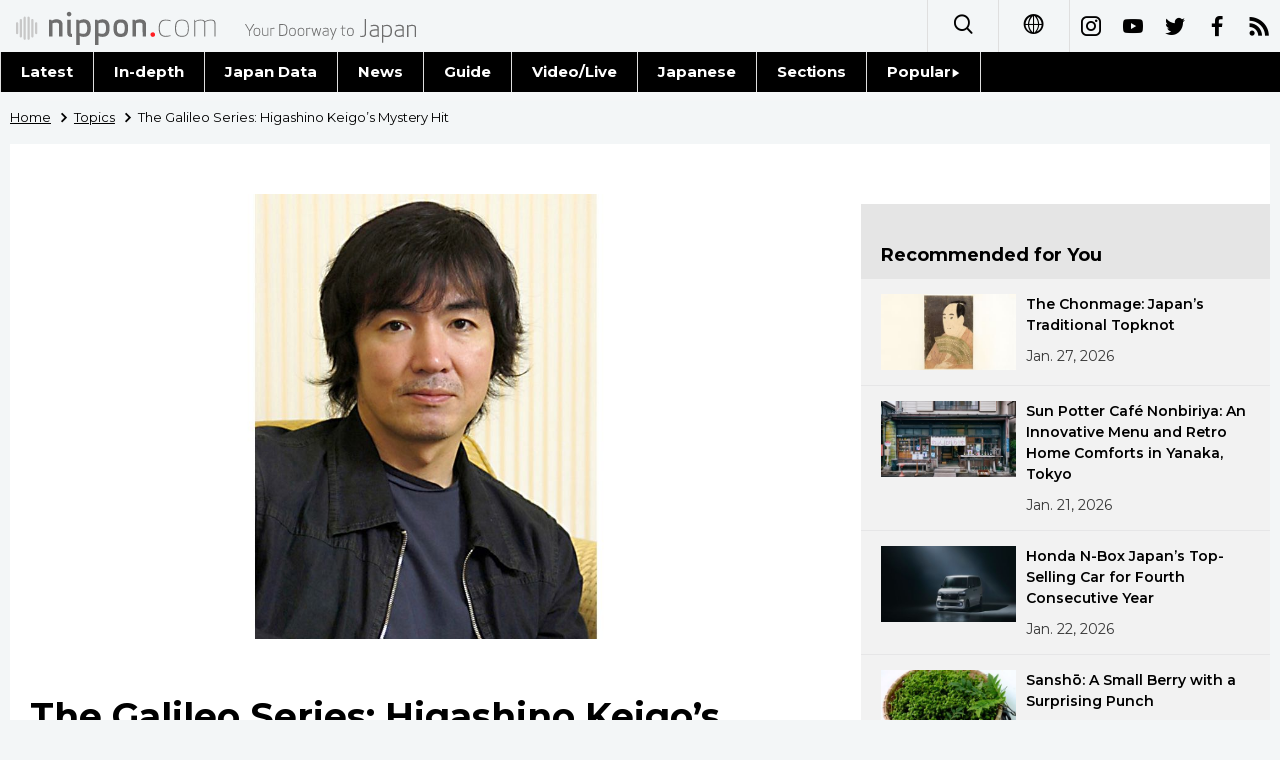

--- FILE ---
content_type: text/html; charset=UTF-8
request_url: https://www.nippon.com/en/japan-topics/bg900456/the-galileo-series-higashino-keigo%E2%80%99s-mystery-hit.html
body_size: 6110
content:
<!DOCTYPE html>
<html lang="en">
  <head>
	<meta charset="utf-8">
	<!--[if IE]><meta http-equiv="X-UA-Compatible" content="IE=edge"><![endif]-->
   <meta name="viewport" content="width=device-width, initial-scale=1">
	<title>The Galileo Series: Higashino Keigo’s Mystery Hit | Nippon.com</title>
	<meta name="cXenseParse:pageclass" content="article"/>
<meta name="cXenseParse:recs:recommendable" content="true"/>
<meta name="cXenseParse:ncf-pick" content="true"/>
<meta name="cXenseParse:ncf-pubyear" content="2023"/>
<meta name="cXenseParse:ncf-pubmonth" content="202303"/>
<meta name="cXenseParse:ncf-pubday" content="20230324"/>
<meta property="article:published_time" content="2023-03-24T16:00:02+0900"/>
<meta property="article:modified_time" content="2026-01-17T13:17:25+0900"/>
<meta name="cXenseParse:author" content="Sainowaki Keiko"/>
<meta name="cXenseParse:ncf-articleid" content="bg900456"/>
<meta name="cXenseParse:recs:articleid" content="bg900456"/>
<meta name="cXenseParse:articleid" content="bg900456"/>
<meta name="cXenseParse:ncf-category" content="Topics"/>
<meta name="cXenseParse:ncf-tag" content="Culture"/>
<meta name="cXenseParse:ncf-category" content="Culture"/>
<meta name="cXenseParse:ncf-tag" content="Books"/>
<meta name="cXenseParse:ncf-category" content="Books"/>
<meta name="cXenseParse:ncf-series" content=""/>
<meta name="cXenseParse:ncf-thumbnail" content="https://www.nippon.com/en/japan-topics/bg900456/thumb/thumb_1.jpg?20260117131725"/>
<meta name="cXenseParse:ncf-tag" content="fiction"/>
<meta name="cXenseParse:ncf-tag" content="book review"/>
<meta name="cXenseParse:ncf-tag" content="books"/>
<meta name="cXenseParse:ncf-tag" content="mystery"/>
<meta name="cXenseParse:ncf-tag" content="Higashino Keigo"/>
<meta name="cXenseParse:ncf-articletype" content="オリジナル"/>
<meta name="description" content="Yukawa Manabu, the sleuth in Higashino Keigo’s Galileo series, is known for approaching mysteries with the cool detachment of a scientist. The books have won millions of fans, and subsequent screen adaptations have boosted the series’ popularity to the point that many—including the author—now associate the character with actor Fukuyama Masaharu."/>
<meta name="keywords" content="fiction,book review,books,mystery,Higashino Keigo"/>
<meta property="og:url" content="https://www.nippon.com/en/japan-topics/bg900456/"/>
<meta property="og:type" content="article"/>
<meta property="og:title" content="The Galileo Series: Higashino Keigo’s Mystery Hit"/>
<meta property="og:description" content="Yukawa Manabu, the sleuth in Higashino Keigo’s Galileo series, is known for approaching mysteries with the cool detachment of a scientist. The books have won millions of fans, and subsequent screen adaptations have boosted the series’ popularity to the point that many—including the author—now associate the character with actor Fukuyama Masaharu."/>
<meta property="og:image" content="https://www.nippon.com/en/ncommon/contents/japan-topics/2344747/2344747.jpg"/>
<meta property="og:site_name" content="nippon.com"/>
<meta name="twitter:card" content="summary_large_image"/>
<meta name="twitter:site" content="@nippon_en"/>
<meta name="twitter:url" content="https://www.nippon.com/en/japan-topics/bg900456/"/>
<meta name="twitter:title" content="The Galileo Series: Higashino Keigo’s Mystery Hit"/>
<meta property="twitter:description" content="Yukawa Manabu, the sleuth in Higashino Keigo’s Galileo series, is known for approaching mysteries with the cool detachment of a scientist. The books have won millions of fans, and subsequent screen adaptations have boosted the series’ popularity to the point that many—including the author—now associate the character with actor Fukuyama Masaharu."/>

	<meta http-equiv="Content-Security-Policy" content="upgrade-insecure-requests" />
	<link rel="shortcut icon" href="../../ncommon/images/favicon.ico" type="image/x-icon" />
	<link rel="icon" sizes="180x180" href="../../ncommon/images/apple-touch-icon.png">
	<link rel="apple-touch-icon" href="../../ncommon/images/apple-touch-icon.png" />
	<link rel="apple-touch-icon" sizes="57x57" href="../../ncommon/images/apple-touch-icon-57x57.png" />
	<link rel="apple-touch-icon" sizes="72x72" href="../../ncommon/images/apple-touch-icon-72x72.png" />
	<link rel="apple-touch-icon" sizes="76x76" href="../../ncommon/images/apple-touch-icon-76x76.png" />
	<link rel="apple-touch-icon" sizes="114x114" href="../../ncommon/images/apple-touch-icon-114x114.png" />
	<link rel="apple-touch-icon" sizes="120x120" href="../../ncommon/images/apple-touch-icon-120x120.png" />
	<link rel="apple-touch-icon" sizes="144x144" href="../../ncommon/images/apple-touch-icon-144x144.png" />
	<link rel="apple-touch-icon" sizes="152x152" href="../../ncommon/images/apple-touch-icon-152x152.png" />
	<link rel="apple-touch-icon" sizes="180x180" href="../../ncommon/images/apple-touch-icon-180x180.png" />

		<link href="https://fonts.googleapis.com/css?family=Montserrat:200,200i,300,300i,400,400i,500,500i" rel="stylesheet">
			<link href="https://fonts.googleapis.com/css?family=Merriweather+Sans" rel="stylesheet">
    <link href="https://fonts.googleapis.com/css?family=Montserrat:300,400,600,700" rel="stylesheet">

	<link rel="canonical" href="https://www.nippon.com/en/japan-topics/bg900456/" />
		<link rel="stylesheet" href="../../ncommon/css/common.css?20260117" media="" />

	   	 <link rel="stylesheet" href="../../../custom/inpage.css?20260117" media="" />
	
	<link rel="stylesheet" href="../../ncommon/js/plugin/fancybox-2.1.7/jquery.fancybox.css" media="" />
	<script>
	  var authorJson = '[{"authorId":"860","authorRank":"","nameSite":"Sainowaki Keiko","imgUrl":"\/en\/ncommon\/columnist\/img\/01_860.jpg","rank":"","authorJsonUrl":"\/en\/ncommon\/columnist\/01_860.json"}]';
	  var seriesId = '';
	  var seriesUrl = '';
	  var articleId = 'bg900456';
	  var addthisUrl = "https://www.nippon.com/en/japan-topics/bg900456/";
	</script>

	<script src="../../ncommon/conf/settings.js?20260117"></script>
	<script src="../../ncommon/js/lib/base.js?20260117"></script>
	<script src="../../ncommon/js/lib/utility.js?20260117"></script>
	<script src="../../ncommon/js/liberal.js?20260117" ></script>

	
  </head>

  <body  class="id-detail ">

	<a name="page_top" id="page_top"></a>
	<header id="global-header">
	</header>
	<script src="../../ncommon/js/header.js?20260117" async></script>
	<main>
	<div class="u-bg">

	<ul class="u-pan usp-none">
		<li class="u-pan_li" ><a href="/en/" class="u-pan_a" ><span >Home</span></a></li>
		<li class="u-pan_li i-arrowr" ><a href="/en/japan-topics/" class="u-pan_a" ><span itemprop="title">Topics</span></a></li>
		<li class="u-pan_li i-arrowr">The Galileo Series: Higashino Keigo’s Mystery Hit</li>
	</ul>

	<article class="c-main c-main1">
	<div class="c-mainin">
	<div class="gpc">
		<div class=" gpc-c_l">
 			 			  <div class="c-content">
 			     				 <img class="c-detailmv" src="/en/ncommon/contents/japan-topics/2344747/2344747.jpg">
 			                  </div>
 			 			<div class="c-content">

 				
				 <h1 class="c-h1">The Galileo Series: Higashino Keigo’s Mystery Hit</h1>


				
													<a class="c-cate c-cate0" href="/en/articlelist.html?f=ncf-category&s=Culture">Culture</a>
																									<a class="c-cate c-cate2" href="/en/articlelist.html?f=ncf-category&s=Books">Books</a>
								
				<time class="c-date" >Mar 24, 2023</time>

				<p class="c-author" id="kiji-author">
				</p>
				<!-- leading -->
								<div class="c-read">
				Yukawa Manabu, the sleuth in Higashino Keigo’s Galileo series, is known for approaching mysteries with the cool detachment of a scientist. The books have won millions of fans, and subsequent screen adaptations have boosted the series’ popularity to the point that many—including the author—now associate the character with actor Fukuyama Masaharu.
				</div>
				

				
				<!--  addthis -->
				<div name="addthis_tools"></div>

				<div class="c-lang">
					<div class="c-lang_icon"><span class="i-earth"></span></div>
						<div class="c-lang_link"><span id="others-lang"></span>
							<input class="c-lang_check" type="checkbox" id="langlink" checked>
							<ul class="c-lang_open">
								<li class="other-language-link-en">English</li>
								<li class="other-language-link-ja">日本語</li>
								<li class="other-language-link-cn">简体字</li>
								<li class="other-language-link-hk">繁體字</li>
								<li class="other-language-link-fr">Français</li>
								<li class="other-language-link-es">Español</li>
								<li class="other-language-link-ar">العربية </li>
								<li class="other-language-link-ru">Русский</li>
							</ul>
						<!--</label>-->
					</div>
				</div><!--c-lang-->

  				<div class="editArea">
  				 <h2>Cool Detachment</h2>
<p>There have been many great problem solvers in mystery fiction. But in Japan, few can hold a candle to Yukawa Manabu, the protagonist of Higashino Keigo&rsquo;s Detective Galileo series.</p>
<p>From the publication of the first story &ldquo;Moeru&rdquo; (Burning) in 1996 to the release of the latest novel <em>Tōmei na rasen</em> (The Transparent Spiral) in 2021, Yukawa has been unravelling mysteries for a quarter of a century. What&rsquo;s the secret of his enduring appeal?</p>
<p>Yukawa is a scientist by trade and not a professional detective. Recognized for his genius since his student days, he first appears in the series as an assistant professor in the Physics Department at Imperial University. But it is his ability to solve crimes based on his scientific knowledge and penchant for not missing the smallest clue that earn him the nickname Galileo, after the genius astronomer.</p>
<p>Many stories in the series begin with a visit to Yukawa&rsquo;s Imperial University laboratory by Kusanagi Shunpei, his one-time university badminton teammate who is now a detective in the Tokyo Metropolitan Police Department. Kusanagi picks Yukawa&rsquo;s brain to try and get a lead in whatever case he is working on.</p>
<p>In the story &ldquo;Burning,&rdquo; Yukawa is introduced as tall, pale-skinned, and wearing black-framed glasses&mdash;the look of an intellectual. His appearance is the same as when he was an undergraduate, and his hair still hangs down to just above his eyebrows. Meanwhile, he always speaks bluntly to his old friend Kusanagi.</p>
<p>Rather than outwardly showing interest in a new case, Yukawa typically chases Kusanagi out of his lab with noncommittal responses such as, &ldquo;I have no opinion,&rdquo; &ldquo;I have no idea,&rdquo; or &ldquo;Anything&rsquo;s possible.&rdquo; However, when a case piques his interest, he sets about untangling the mystery, visiting the crime scene and talking to people involved. Sometimes he cooperates with the police in these endeavors, and sometimes he works alone.</p>
<p>The puzzles Yukawa takes on are anything but straightforward, involving such peculiar strands as clairvoyant hostesses, homemade railguns, and telepathic twins. While police detectives may be at a dead end or distracted by red herrings, Yukawa maintains the cool detachment of a scientist and applies his firm conviction to crack the case.</p>
<p>Although he behaves indifferently toward the police, Yukawa has a powerful passion to uncover the truth. Yet, he retains his composure, remaining cool to the end rather than acting as the hero when he invariably offers up the solution. This divide between his outer appearance and inner passion&mdash;described by the term <em>tsundere</em> in Japanese&mdash;is what captures readers&rsquo; hearts.</p>
<h2>Influences of Adaptations</h2>
<p>Adaptations have also buoyed the popularity of the Galileo series. The success of <em>Yōgisha X no kenshin</em> (trans. by Alexander O. Smith as <em>The Devotion of Suspect X</em>), which sold 3 million copies, led to a <em>Galileo</em> TV drama in 2007, in which popular actor Fukuyama Masaharu played Yukawa.</p>
<p>In the books, Yukawa has some appeal due to his strong individuality, but is generally portrayed as unsociable and obsessed by science, traits that are certainly not cool or stylish. For instance, he uses a stained coffee mug that he seems to have picked up for free and typically wears a lab coat in total disregard for fashion.</p>
<p>Fukuyama, meanwhile, is known for his looks and style, making him a surprise choice for the part of Yukawa. Some Galileo fans commented that he did not really fit their image of the scientist.</p>
<p class="photo_box_c_v2"><a href="/en/ncommon/contents/japan-topics/2343176/2343176.jpg" class="fancybox" rel="gallery" data-libid="2343176"><img class="vertical-img" src="/en/ncommon/contents/japan-topics/2343176/2343176.jpg" data-libid="2343176" alt="Fukuyama Masaharu at the Venice Festival in September 2017, where Koreeda Hirokazu&rsquo;s film The Third Murder, starring Fukuyama, was in competition. (&copy; AFP/Jiji)" /></a><br /><span class="caption_v2 ">Fukuyama Masaharu at the Venice Festival in September 2017, where Koreeda Hirokazu&rsquo;s film <em>The Third Murder</em>, starring Fukuyama, was in competition. (&copy;&nbsp;AFP/Jiji)</span></p>
<p>However, the series was a great hit, with average viewer ratings topping 20%. Fukuyama soon became the face of Yukawa. A movie version of <em>The Devotion of Suspect X</em> (released internationally as <em>Suspect X</em>) followed in 2008 and was also hugely popular. There was a second season of the drama and a number of specials, as well as two more films: <em>Midsummer&rsquo;s Equation </em>in 2013 and <em>Silent Parade</em> in 2022.</p>
<p>Fukuyama&rsquo;s unexpected fit has encouraged fans of the live-action series to seek out the original books. This led to a further boom in popularity first in Japan, and then overseas.</p>
<p>Even the author himself has been influenced by adaptations. In a conversation with Fukuyama published in monthly <em>Bungei Shunjū</em>, Higashino admits that he has come to write with the actor in mind. &ldquo;Yukawa is slowly changing as he gets older,&rdquo; he says. &ldquo;This has led me to portray the character in a similar way that I feel Fukuyama performs him.&rdquo; However, he stresses that it has been a natural progression rather than forced. &ldquo;I don&rsquo;t feel the need to go out of my way to hugely alter the character or make him do something eccentric.&rdquo;</p>
<p>Higashino notes that after the film and drama adaptations, readers of the novels are bound to imagine Fukuyama as Yukawa. Speaking in the same article, he says that &ldquo;it would be ridiculous not to expect them to. So, I do my best to go with it and write something they&rsquo;ll find easy to read. I wouldn&rsquo;t write anything that seems at odds with the image Fukuyama portrays.&rdquo;</p>
<p>The actor for his part acknowledges the connection. &ldquo;I&rsquo;ve read all of the novels, and I feel very fortunate,&rdquo; he says in the same article. He says that he starts each new Galileo book profoundly aware that he is the face of Yukawa Manabu, joking that &ldquo;it&rsquo;s as if I&rsquo;m looking at the latest incarnation of myself.&rdquo;</p>
<p>Higashino does not draw a firm line between his novels and their adaptations, instead he has entered the latter&rsquo;s world, blurring the boundaries between the two. There have been many other instances of actors becoming synonymous with literary characters, such as James Bond or the detective Kindaichi Kōsuke. In this case, however, author and actor are contemporaries.</p>
<p>What lies in store for the Galileo series in the future? Even if Yukawa gets older, edging into his fifties and sixties, the stories will surely keep coming. With 10 books already published, the series promises many more adventures.</p>
<p><em>(Originally published in Japanese. Banner photo: Author Higashino Keigo poses for the media following </em>The Devotion of Suspect X<em> being nominated for the 2012 Edgar Award for Best Novel. &copy;&nbsp;Kyōdō.)</em></p>
  				</div><!--editArea-->

				<p class="c-more c-more-nexpage" id="next-page-nav"></p>
				<div class="paging">
					<ul class="paging__list" id="paging-list">
					</ul>
				</div>
				   				<section class="c-detailkeyward">
  					<h2 class="is-ttl"><span></span></h2>
					<p class="c-keywords">
												 <a href="">fiction</a>
					 							 <a href="">book review</a>
					 							 <a href="">books</a>
					 							 <a href="">mystery</a>
					 							 <a href="">Higashino Keigo</a>
					 						</p>
  				</section><!--detailkeyward-->
				
				<div name="addthis_tools"></div>

  				<div id="detailauthor">

  				</div><!--detailauthor-->


  				<section class="c-cas">
  					<h2 class="cpc-casttl csp-casttl" id="detail_under_series_title"></h2>
  					<div id="detail_under_series"></div>
  					<p class="c-more" id="series_more"><a href=""></a></p>
  				</section>

  				<section class="c-cas c-detail_under"><!--cas 関連するコンテンツ-->
  					<h2 class="cpc-casttl csp-casttl" id="detail_under_relation_title"></h2>
					<ul class="gpc gpc-g30 gpc-3n" id="detail_under_relation"></ul>
  				</section><!--cas 関連するコンテンツ-->

  			</div><!--c-content-->
	   </div><!--gpc-c_l-->

	   <aside class="gpc-c_r">
	    			<h2 class="cpc-catelogo">
				<span class="is-1"></span><span class="is-2"></span>
			</h2>
	    


			<section class="c-aside csp-bb">
				<p class="cpc-asidettl csp-casttl ctb-asidepd" id="detail_aside_recommend_title"></p>
				<div class="cpc-asidediv" id="detail_aside_recommend">

			 	</div><!-cpc-asidediv-->
			</section><!--おすすめ-->


			<!--人気コンテンツ-->
			<section class="c-aside csp-bb">
                <h2 class="cpc-asidettl csp-casttl ctb-asidepd ranking-title" id="popular_news_title"></h2>
                <ul class="swiper-wrapper ranking-ul">
                    <li class="ranking-tab ranking-tab-active" id="popular_news_tab"><h2></h2></li>
                    <li class="ranking-tab" id="popular_sns_tab"><h2></h2></li>
                    <li class="ranking-tab" id="popular_time_tab"><h2></h2></li>
                </ul>
                <div class="cpc-asidediv" id="popular_news"></div>
                <div class="cpc-asidediv ranking-tab-hidden" id="popular_sns"></div>
                <div class="cpc-asidediv ranking-tab-hidden" id="popular_time"></div>

				<p class="upc-none c-more"><span onclick="$('.c-ninki_after').show('fast');$(this).parent().hide('fast');" id="popular_news_more"><span id="popular-more"></span><span class="i-plus2"></span></span></p>
			</section><!--人気-->

			<!--人気キーワード-->
	   		<section class="c-aside csp-bb">
	   			 <h2 class="cpc-asidettl csp-casttl ctb-asidepd" id="pop-keywords"></h2>
	   			   <div class="cpc-asidediv">
	   				 <div class="cpc-asidediv_in csp-div_in ctb-asidepd">
		   				 <p class="c-keywords" id="pop-keywords-list">
						</p>
			  	 	 </div><!--cpc-asidediv_in-->
				   </div><!--cpc-asidediv-->
			</section><!--人気のキーワード-->
	   </aside><!--gpc-c_r-->
	  </div><!--gpc-->
	  </div><!--c-mainin-->
	</article>

	</div><!--u-bg-->
	</main><!--main-->

	<footer class="c-footer" id="global-footer">

	</footer>
	<script src="../../ncommon/js/plugin/jquery.min.js?20260117"></script>
	<script src="../../ncommon/js/plugin/fancybox-2.1.7/jquery.mousewheel.pack.js"></script>
	<script src="../../ncommon/js/plugin/fancybox-2.1.7/jquery.fancybox.js"></script>
	<script src="../../ncommon/js/recommend/recommend_utility.js?20260117"></script>
	<script src="../../ncommon/js/detail.js?20260117" ></script>
	<script src="../../ncommon/js/footer.js?20260117" ></script>

</body>
</html>


--- FILE ---
content_type: text/javascript;charset=utf-8
request_url: https://api.cxense.com/public/widget/data?json=%7B%22context%22%3A%7B%22referrer%22%3A%22%22%2C%22autoRefresh%22%3Afalse%2C%22url%22%3A%22https%3A%2F%2Fwww.nippon.com%2Fen%2Fjapan-topics%2Fbg900456%2Fthe-galileo-series-higashino-keigo%25E2%2580%2599s-mystery-hit.html%22%2C%22browserTimezone%22%3A%220%22%7D%2C%22widgetId%22%3A%22b54f1a1234b99dc47409469ae8d72a0c5753bb5e%22%2C%22user%22%3A%7B%22ids%22%3A%7B%22usi%22%3A%22mkwydnujpg1gtman%22%7D%7D%2C%22prnd%22%3A%22mkwydnu36lkt72xk%22%7D&media=javascript&sid=1131743102006490825&k=newuser&widgetId=b54f1a1234b99dc47409469ae8d72a0c5753bb5e&resizeToContentSize=true&useSecureUrls=true&usi=mkwydnujpg1gtman&rnd=1006820265&prnd=mkwydnu36lkt72xk&tzo=0&callback=cXJsonpCB1
body_size: 10544
content:
/**/
cXJsonpCB1({"httpStatus":200,"response":{"items":[{"dominantimagedimensions":"1280x720","dominantimage":"https://www.nippon.com/en/ncommon/contents/guide-to-japan/2943404/2943404.jpg","modifiedtime":"2026-01-27T08:56:01.000Z","ncf-thumbnail":"https://www.nippon.com/en/guide-to-japan/cs00062/thumb/thumb_1.jpg?20260127175601","publishtime":"2026-01-27T07:45:00.000Z","articleid":"cs00062","ncf-category":["Culture","Guide to Japan"],"title":"The Chonmage: Japan’s Traditional Topknot","click_url":"https://api.cxense.com/public/widget/click/[base64]","ncf-tag":["Culture","samurai","sumō"],"url":"https://www.nippon.com/en/guide-to-japan/cs00062/"},{"dominantimagedimensions":"1280x720","dominantimage":"https://www.nippon.com/en/ncommon/contents/japan-topics/2937740/2937740.jpg","modifiedtime":"2026-01-20T15:00:02.000Z","ncf-thumbnail":"https://www.nippon.com/en/japan-topics/b11709/thumb/thumb_1.jpg?20260121000002","publishtime":"2026-01-20T15:00:02.000Z","articleid":"b11709","ncf-category":["Culture","Food and Drink","Topics"],"title":"Sun Potter Café Nonbiriya: An Innovative Menu and Retro Home Comforts in Yanaka, Tokyo","click_url":"https://api.cxense.com/public/widget/click/[base64]","ncf-tag":["Culture","Food and Drink","Tokyo","café"],"url":"https://www.nippon.com/en/japan-topics/b11709/"},{"dominantimagedimensions":"1280x720","dominantimage":"https://www.nippon.com/en/ncommon/contents/japan-data/2939799/2939799.jpg","modifiedtime":"2026-01-21T15:00:02.000Z","ncf-thumbnail":"https://www.nippon.com/en/japan-data/h02663/thumb/thumb_1.jpg?20260122000002","publishtime":"2026-01-21T15:00:02.000Z","articleid":"h02663","ncf-category":["Economy","Japan Data"],"title":"Honda N-Box Japan’s Top-Selling Car for Fourth Consecutive Year","click_url":"https://api.cxense.com/public/widget/click/[base64]","ncf-tag":["Economy","Honda","Toyota","automobile","minicar"],"url":"https://www.nippon.com/en/japan-data/h02663/"},{"dominantimagedimensions":"1280x720","dominantimage":"https://www.nippon.com/en/ncommon/contents/japan-topics/2940875/2940875.jpg","modifiedtime":"2026-01-27T15:00:02.000Z","ncf-thumbnail":"https://www.nippon.com/en/japan-topics/c15326/thumb/thumb_1.jpg?20260128000002","publishtime":"2026-01-27T15:00:02.000Z","articleid":"c15326","ncf-category":["Culture","Food and Drink","Lifestyle","Topics"],"title":"Sanshō: A Small Berry with a Surprising Punch","click_url":"https://api.cxense.com/public/widget/click/[base64]","ncf-tag":["Culture","Food and Drink","Japanese food","Lifestyle","food","washoku"],"url":"https://www.nippon.com/en/japan-topics/c15326/"},{"dominantimagedimensions":"1280x720","dominantimage":"https://www.nippon.com/en/ncommon/contents/japan-data/2942374/2942374.jpg","modifiedtime":"2026-01-27T15:00:02.000Z","ncf-thumbnail":"https://www.nippon.com/en/japan-data/h02668/thumb/thumb_1.jpg?20260128000002","publishtime":"2026-01-27T15:00:02.000Z","articleid":"h02668","ncf-category":["Japan Data","Politics","Society"],"title":"Cabinet Office Survey Shows Record High Support for Strengthening Japan’s Self-Defense Forces","click_url":"https://api.cxense.com/public/widget/click/[base64]","ncf-tag":["Politics","SDF","Society","defense"],"url":"https://www.nippon.com/en/japan-data/h02668/"},{"dominantimagedimensions":"1280x720","dominantimage":"https://www.nippon.com/en/ncommon/contents/in-depth/2933935/2933935.jpg","modifiedtime":"2026-01-17T04:30:04.000Z","ncf-thumbnail":"https://www.nippon.com/en/in-depth/d01194/thumb/thumb_1.jpg?20260117133004","publishtime":"2026-01-11T15:00:02.000Z","articleid":"d01194","ncf-category":["In-depth","Politics"],"title":"Diplomacy and Japan in 2026: The Year a “Plan B” is Finally Needed?","click_url":"https://api.cxense.com/public/widget/click/[base64]","ncf-tag":["China","Politics","Russia","United States","foreign policy"],"url":"https://www.nippon.com/en/in-depth/d01194/"},{"dominantimagedimensions":"1280x720","dominantimage":"https://www.nippon.com/en/ncommon/contents/japan-topics/2934324/2934324.jpg","modifiedtime":"2026-01-22T15:00:02.000Z","ncf-thumbnail":"https://www.nippon.com/en/japan-topics/g02559/thumb/thumb_1.jpg?20260123000002","publishtime":"2026-01-22T15:00:02.000Z","articleid":"g02559","ncf-category":["Arts","Culture","Topics"],"title":"From Calligraphy to Anime: Traditional and Contemporary Cultural Bridges Between Japan and the Arab World","click_url":"https://api.cxense.com/public/widget/click/[base64]","ncf-tag":["Arabic","Arts","Culture","Japanese language","art","calligraphy"],"url":"https://www.nippon.com/en/japan-topics/g02559/"},{"dominantimagedimensions":"1280x720","dominantimage":"https://www.nippon.com/en/ncommon/contents/japan-data/2938517/2938517.jpg","modifiedtime":"2026-01-19T07:00:09.000Z","ncf-thumbnail":"https://www.nippon.com/en/japan-data/h02665/thumb/thumb_1.jpg?20260119160009","publishtime":"2026-01-19T07:00:09.000Z","articleid":"h02665","ncf-category":["Economy","Japan Data","Politics"],"title":"A Quick Election for Takaichi; Dark Clouds on Japan’s Budgetary Horizon?","click_url":"https://api.cxense.com/public/widget/click/[base64]","ncf-tag":["Diet","Economy","House of Representatives","Politics","election"],"url":"https://www.nippon.com/en/japan-data/h02665/"},{"dominantimagedimensions":"1280x720","dominantimage":"https://www.nippon.com/en/ncommon/contents/japan-data/2927138/2927138.jpg","modifiedtime":"2026-01-17T03:34:06.000Z","ncf-thumbnail":"https://www.nippon.com/en/japan-data/h02647/thumb/thumb_1.jpg?20260117123406","publishtime":"2026-01-05T15:00:02.000Z","articleid":"h02647","ncf-category":["Economy","Japan Data","Society","World"],"title":"Tokyo Climbs to Second in Global City Ranking","click_url":"https://api.cxense.com/public/widget/click/[base64]","ncf-tag":["Economy","Osaka","Society","Tokyo","World","city"],"url":"https://www.nippon.com/en/japan-data/h02647/"},{"dominantimagedimensions":"1280x720","dominantimage":"https://www.nippon.com/en/ncommon/contents/japan-data/2939744/2939744.jpg","modifiedtime":"2026-01-20T15:00:02.000Z","ncf-thumbnail":"https://www.nippon.com/en/japan-data/h02655/thumb/thumb_1.jpg?20260121000002","publishtime":"2026-01-20T15:00:02.000Z","articleid":"h02655","ncf-category":["Japan Data","Society"],"title":"Japan to Start New Fine System for Traffic Violations by Cyclists in April","click_url":"https://api.cxense.com/public/widget/click/[base64]","ncf-tag":["Society","bicycle"],"url":"https://www.nippon.com/en/japan-data/h02655/"},{"dominantimagedimensions":"1280x720","dominantimage":"https://www.nippon.com/en/ncommon/contents/in-depth/2933849/2933849.jpg","modifiedtime":"2026-01-17T03:54:01.000Z","ncf-thumbnail":"https://www.nippon.com/en/in-depth/d01197/thumb/thumb_1.jpg?20260117125401","publishtime":"2026-01-07T15:00:00.000Z","articleid":"d01197","ncf-category":["In-depth","Politics"],"title":"Japanese Politics in 2026: Can Takaichi Rebuild Stable LDP Rule?","click_url":"https://api.cxense.com/public/widget/click/[base64]","ncf-tag":["Politics","Takaichi Sanae","election","politics"],"url":"https://www.nippon.com/en/in-depth/d01197/"},{"dominantimagedimensions":"1280x720","dominantimage":"https://www.nippon.com/en/ncommon/contents/in-depth/2939395/2939395.jpg","modifiedtime":"2026-01-21T15:00:02.000Z","ncf-thumbnail":"https://www.nippon.com/en/in-depth/d01192/thumb/thumb_1.jpg?20260122000002","publishtime":"2026-01-21T15:00:02.000Z","articleid":"d01192","ncf-category":["Education","In-depth","Society"],"title":"Japanese Women’s Colleges Hang Hopes on STEM Ed: Lessons from America’s Seven Sisters","click_url":"https://api.cxense.com/public/widget/click/[base64]","ncf-tag":["Education","Society","education","gender","universities","women"],"url":"https://www.nippon.com/en/in-depth/d01192/"},{"dominantimagedimensions":"1280x720","dominantimage":"https://www.nippon.com/en/ncommon/contents/guide-to-japan/2940921/2940921.jpeg","modifiedtime":"2026-01-21T15:00:02.000Z","ncf-thumbnail":"https://www.nippon.com/en/guide-to-japan/cs00063/thumb/thumb_1.jpeg?20260122000002","publishtime":"2026-01-21T15:00:02.000Z","articleid":"cs00063","ncf-category":["Culture","Guide to Japan"],"title":"Karesansui: Japan’s Dry Landscape Gardens","click_url":"https://api.cxense.com/public/widget/click/[base64]","ncf-tag":["Culture","Zen","garden"],"url":"https://www.nippon.com/en/guide-to-japan/cs00063/"},{"dominantimagedimensions":"1280x720","dominantimage":"https://www.nippon.com/en/ncommon/contents/in-depth/2929745/2929745.jpg","modifiedtime":"2026-01-17T04:32:07.000Z","ncf-thumbnail":"https://www.nippon.com/en/in-depth/d01193/thumb/thumb_1.jpg?20260117133207","publishtime":"2026-01-13T15:00:02.000Z","articleid":"d01193","ncf-category":["Economy","In-depth","Work"],"title":"Former BOJ Leader: Look for Patches of Sun in a Cloudy 2026 Economy","click_url":"https://api.cxense.com/public/widget/click/[base64]","ncf-tag":["Bank of Japan","Economy","Takaichi Sanae","Work","economy","fiscal policy"],"url":"https://www.nippon.com/en/in-depth/d01193/"},{"dominantimagedimensions":"1280x720","dominantimage":"https://www.nippon.com/en/ncommon/contents/guide-to-japan/2937057/2937057.jpg","modifiedtime":"2026-01-17T12:13:18.000Z","ncf-thumbnail":"https://www.nippon.com/en/guide-to-japan/cs00060/thumb/thumb_1.jpg?20260117211318","publishtime":"2026-01-15T15:00:02.000Z","articleid":"cs00060","ncf-category":["Guide to Japan","Lifestyle","Society"],"title":"Oshi and Oshikatsu: How Japan’s Fans Express Their Support","click_url":"https://api.cxense.com/public/widget/click/[base64]","ncf-tag":["Lifestyle","Society","idol","oshikatsu"],"url":"https://www.nippon.com/en/guide-to-japan/cs00060/"}],"prnd":"mkwydnu36lkt72xk"}})

--- FILE ---
content_type: application/javascript
request_url: https://www.nippon.com/en/ncommon/js/detail.js?20260117
body_size: 7354
content:
// cxcense連携START
var cpl = ["pnum"];
var spl = [];
var cX = cX || {options: { consent: cx_getOptOutStatus('cx_optOut') }}; cX.callQueue = cX.callQueue || [];
var cx_props = cx_props || {}; cx_props['k'] = [];
cX.callQueue.push(["invoke", function () { var cp = {}, sa = {}, cpMaxLen = 40, cpKeyLen = 20; try { var refhost = cX.library._findRealReferrer().split("/")[2]; refhost && location.hostname !== refhost && (cp.referrer_host = sa.referrer_host_S = refhost.slice(0, cpMaxLen)) } catch (b) { } var u = ["utm_source", "utm_medium", "utm_term", "utm_content", "utm_campaign"]; "undefined" !== typeof spl && "[object Array]" === Object.prototype.toString.call(spl) && Array.prototype.push.apply(u, spl); location.search && location.search.substring(1).split("&").forEach(function (b) { try { var a = b.split("="); "cx_" === a[0].slice(0, 3) && a[1] ? sa[a[0].replace(/^cx_/, "") + "_S"] = decodeURIComponent(a[1]).slice(0, cpMaxLen) : -1 !== u.indexOf(a[0].toLowerCase()) && a[1] ? cp[a[0].toLowerCase().slice(0, cpKeyLen)] = sa[a[0].toLowerCase() + "_S"] = decodeURIComponent(a[1]).slice(0, cpMaxLen) : "undefined" !== typeof cpl && "[object Array]" === Object.prototype.toString.call(cpl) && -1 !== cpl.indexOf(a[0].toLowerCase()) && a[1] && (cp[a[0].toLowerCase().slice(0, cpKeyLen)] = decodeURIComponent(a[1]).slice(0, cpMaxLen)) } catch (c) { } }); if (cX.getUserId(!1)) try { var t = (new Date).getTime() - parseInt(cX.library.m_atfr.match(/altm=(\d+)/)[1]); if (18E5 <= t) { cX.stopAllSessionAnnotations(); var da = Math.floor(t / 864E5); cp.elapsed = 1 > da ? sa.elapsed_S = "1\u65e5\u4ee5\u5185" : 7 > da ? sa.elapsed_S = String(da) + "\u65e5\u3076\u308a" : 31 > da ? sa.elapsed_S = String(Math.floor(da / 7)) + "\u9031\u9593\u3076\u308a" : 365 > da ? sa.elapsed_S = String(Math.floor(da / 31)) + "\u30f6\u6708\u3076\u308a" : sa.elapsed_S = "1\u5e74\u4ee5\u4e0a" } } catch (b) { } else cp.newuser = sa.newuser_S = "true"; var originalRef = document.referrer; if (originalRef.match(/faeb92b469b40c9d72e4-dc920caace12a27e58d45a42e86d29a2\.ssl\.cf2\.rackcdn\.com\/generic_v[0-9]+\.html/) || originalRef.match(/cdn\.cxpublic\.com\/generic_v[0-9]+\.html/)) sa.cx_source_S = "cxrecs"; 0 < Object.keys(cp).length && cX.setCustomParameters(cp); 0 < Object.keys(sa).length && cX.startSessionAnnotation(sa); try { "newuser_S" in cX.library._getSessionAnnotations() && cx_props.k.push("newuser") } catch (b) { }; }]);
cX.callQueue.push(['setSiteId', settings.language.SITE_ID]);
cX.callQueue.push(['sendPageViewEvent']);

window.cXcustom = window.cXcustom || function () { (window.cXcustom.q = window.cXcustom.q || []).push(arguments) };
cX.callQueue.push(['invoke', function () {
	var cx_dmp_params = { origin: "ncf-web", persistedQueryId: "13053fc6e682210a360e9e59dde45a229d6866da" };
	cXcustom("scrollDepth", function (pos) { cX.sendEvent("scroll", { pos_in_article: String(pos) + '%' }, cx_dmp_params); }, 1, 'div.editArea,div#detail_contents', 1000);
	cX.loadScript("../../ncommon/js/cx-custom.js");
}]);

(function (d, s, e, t) {
	e = d.createElement(s); e.type = 'text/java' + s; e.async = 'async';
	e.src = 'http' + ('https:' === location.protocol ? 's://s' : '://') + 'cdn.cxense.com/cx.js';
	t = d.getElementsByTagName(s)[0]; t.parentNode.insertBefore(e, t);
})(document, 'script');
// cxcense連携END

//Nordotモーダルモード
(function (d, s, e, t) {
	e = d.createElement(s); e.type = 'text/java' + s; e.async = 'async';
	e.src = 'http' + ('https:' === location.protocol ? 's://' : '://') + 'this.kiji.is/modal/modal-2.1.0.min.js';
	t = d.getElementsByTagName(s)[0]; t.parentNode.insertBefore(e, t);
})(document, 'script');

(function ($b, cX) {

	'use strict';
	var url = 'https://api.cxense.com/persisted/execute';


	window.utility = window.utility || {};
	var author_list = {};
	var widgetList = [{
		columnId: settings.cx.C_RECOMMEND_DETAIL_1
	},
	{
		columnId: settings.cx.C_RECOMMEND_RELATION
	}];

	var cX = cX || {};
	cX.callQueue = cX.callQueue || [];

	for (var i = 0; i < widgetList.length; i++) {
		if ($('#' + widgetList[i].columnId).length > 0) {
			cX.callQueue.push(['insertWidget', {
				widgetId: settings.WIDGET_ID_MAP[widgetList[i].columnId],
				targetElementId: widgetList[i].columnId,
				renderFunction: utility.renderCXWidget
			}]);
		}
	}
	//人気コンテンツ

	// if($("body.is-gallary").length == 0){
//   var popular_id = getRankingWidgetId();
//   cX.callQueue.push(['insertWidget', {
//     widgetId: popular_id,
//     targetElementId: settings.cx.C_POPULAR_NEWS,
//     renderFunction: utility.renderCXWidget
//   }]);
// }


	// シリーズ記事サーチURL
	var SERIES_URL = settings.detail.API_URL + seriesId;

	window.cX = cX;

	initView();

	function initView() {

		//Wechat号対応
		if($('img[alt=微信]').length > 0 && $('img[alt=微信]').next().length > 0){
			if(settings.WECHAT_ACCOUNT){
				$('img[alt=微信]').next().html("请扫描关注<br>微信号："+settings.WECHAT_ACCOUNT);
			}
		}
		// アクセスランキング初期化
		if ($('#popular_news_tab').length > 0) {
			$('#popular_news_tab h2').text(settings.detail.RANKING_PV);
		}
		if ($('#popular_sns_tab').length > 0) {
			$('#popular_sns_tab h2').text(settings.detail.RANKING_SNS);
		}
		if ($('#popular_time_tab').length > 0) {
			$('#popular_time_tab h2').text(settings.detail.RANKING_TIME);
		}

		// 著者初期化
		getAuthor();

		// 他の言語初期化
		getOtherLanguageData();

		// 関連タグ初期化
		getRelationTag();

		// シリーズ初期化
		getSeries();

		// ページイング初期化
		setPagination();

		// 次ページ初期化
		setNextNavPage();

		// コメント初期化
		setMark();

		// image box
		setImageBox();

		// 人気のキーワード初期化
		utility.setPopKeyword();

		// 多言語
		setLanguage();

		// addthis Url初期化
		setAddthisShareUrl();

		// addthis ツール初期化
		setAddthisTools();

	}

	function setImageBox() {

		(function ($, F) {
			F.transitions.resizeIn = function () {
				var previous = F.previous,
					current = F.current,
					startPos = previous.wrap.stop(true).position(),
					endPos = $.extend({ opacity: 1 }, current.pos);

				startPos.width = previous.wrap.width();
				startPos.height = previous.wrap.height();

				previous.wrap.stop(true).trigger('onReset').remove();

				delete endPos.position;

				current.inner.hide();

				current.wrap.css(startPos).animate(endPos, {
					duration: current.nextSpeed,
					easing: current.nextEasing,
					step: F.transitions.step,
					complete: function () {
						F._afterZoomIn();

						current.inner.fadeIn("fast");
					}
				});
			};

		}($, $.fancybox));


		$("a.fancybox").fancybox({
			nextMethod: 'resizeIn'
			, nextSpeed: 250
			, prevMethod: false
			, loop: false
			, padding: 10
			, afterShow: function () {
				if (!this.element) return;

				if (this.element[0].lastChild.className.indexOf('copy_ng') > -1) {
					$('.fancybox-image').attr({
						oncontextmenu: 'return false;',
						onmousedown: 'return false;',
						onselectstart: 'return false;',
					});
				}
			}
		});
	}

	// addthis Url初期化
	function setAddthisShareUrl() {
		if ($('meta[name="cXenseParse:ncf-pubday"]').length > 0) {
			var pub_date =  $('meta[name="cXenseParse:ncf-pubday"]')[0].content;
			if(settings.detail.RELEASE_DAY && "undefined" !== typeof addthisUrl
				&& pub_date < settings.detail.RELEASE_DAY){
				window.addthis_share = {
					url: addthisUrl
			 }
			}
		}
	}

	// addthis ツール初期化
	function setAddthisTools() {
		var addthis_tools;
		if($('*[id=addthis_tools]').length > 0){
			addthis_tools = $('*[id=addthis_tools]');
		}else{
			addthis_tools = $('*[name=addthis_tools]');
		}
		var className = 'sharethis-inline-share-buttons';
		if(settings.language.ROOT === '/hk'){
			className = 'sharethis-inline-share-buttons';
		}
		if ( addthis_tools.length > 0) {
			var html = '<div style="display: inline-block;"><a id="facebook_like" class="addthis_button_facebook_like" fb:like:layout="button_count" fb:like:size="large"></a></div>' +
					   '<div style="display: inline-block;" class="'+className+'"></div>';
			addthis_tools.each(function( index ) {
				$( this ).html(html);
			});
		}
	}

	// 多言語
	function setLanguage() {
		if ($('span#others-lang').length > 0) {
			$('span#others-lang').text(settings.detail.OTHER_LANGUAGE_TEXT);
		}
		if ($('span#popular-more').length > 0) {
			$('span#popular-more').text(settings.detail.CONTENTS_MORE);
		}
	}

	// 著者初期化
	function getAuthor() {
		var _authors = JSON.parse(authorJson);
		_authors.forEach(function (val, key) {
			if (!author_list[val.authorId] === true) {
				author_list[val.authorId] = {};
			}
			author_list[val.authorId]["data"] = val;
			$.get(val.authorJsonUrl, 't=' + new Date().getTime(),
				setAuthorDetailData);
		});
	}

	// 著者位置取得
	// １：前、2:後ろ
	function getAuthorPos( targetAuthorId, authorId) {

		var ret = 1;// テスト著者IDの前
		var targetAuthorIdIndex = 0;
		var authorIdIndex = 0;
		var _authors = JSON.parse(authorJson);

		for(var i = 0; i < _authors.length; i++ ) {
			if( _authors[i].authorId == targetAuthorId ) {
				targetAuthorIdIndex = i;
			}
			if( _authors[i].authorId == authorId ) {
				authorIdIndex = i;
			}
		}
		if( targetAuthorIdIndex < authorIdIndex ) {
			ret = 1;
		} else {
			ret = 2;
		}

		return ret;

	}


	// 詳細ヘッダー部・Auth情報設定
	function setAuthorDetailData(apiJson) {
		var key = apiJson.id;
		if (!!author_list[key] === false) {
			return false;
		}
		// author_list[apiJson.id]['detail'] = apiJson;
		var _name_detail = '';
		var _data = author_list[key].data;
		var _detail = apiJson;
		var _authorRank = '';
		if (settings.language.ROOT === '/ja') {
			_authorRank = (_data.authorRank === '') ? '' : '　（' + _data.authorRank + '）';
		}else{
			_authorRank = (_data.authorRank === '') ? '' : ' (' + _data.authorRank + ')';
		}

		if (settings.language.ROOT === '/en' || settings.language.ROOT === '/fr'
		    || settings.language.ROOT === '/es' || settings.language.ROOT === '/ru') {
			_name_detail = _detail.name1 + _authorRank;
		} else {
			_name_detail = _detail.name1 + _authorRank
				+ '<span class="is-kana">' + _detail.name2 + '</span>';
		}

		var _author_header = '<a href="#" id="authorHeader_' + key + '"  data-id="author_' + key + '">' + _detail.name1  + _authorRank
			+ ' <span>' +  settings.detail.AUTHOR_PROFILENAME +'</span></a>';

		var detailAuthorHeaderEl = $('.c-content #kiji-author').children();

		if( detailAuthorHeaderEl.length == 0 ) {
			$('.c-content #kiji-author').append(_author_header);
		} else {
			var inserted = 0;
			for(var i = 0; i < detailAuthorHeaderEl.length ; i++ ) {

				var testId = $(detailAuthorHeaderEl[i]).attr('data-id');

				var testIdArray = testId.split('_');
				testId = testIdArray[1];

				var testPos = getAuthorPos(apiJson.id, testId);
				if(testPos == 1){ // 対象著者の前に挿入
					$('#authorHeader_' + testId).before(_author_header);
					inserted = 1;
					break;
				}
			}

			if(inserted == 0) {// 未挿入
				var testId = $(detailAuthorHeaderEl[detailAuthorHeaderEl.length - 1]).attr('id');
				$('.c-content #kiji-author').append(_author_header);
				inserted = 1;
			}
		}

		var _author_detail = '<section class="c-detailauthor" id="author_'
			+ key
			+ '">';
		if (_detail.image != '') {

			_author_detail = _author_detail + '<p class="is-l"><img src="'
				+ _detail.image
				+ '" alt=""></p>'
				+ '<div class="is-r">';
		} else {
			_author_detail = _author_detail + '<div class="is-both">';
		}
		_author_detail = _author_detail + '<a class="is-ttl" href="' + _detail.pub_url + '">'
			+ _name_detail
			+ '<span class="is-more">' + settings.detail.AUTHOR_MORE_LABEL + '<span class="i-arrowr"></span></span>'
			+ '</a><p class="is-body">'
			+ _detail.description + '</p>' + '</div>'
			+ '</section><!--detailauthor-->';



		var detailAuthorEl = $("#detailauthor").children();


		if( detailAuthorEl.length == 0 ) {
			$('#detailauthor').append(_author_detail);
		} else {
			var inserted = 0;
			for(var i = 0; i < detailAuthorEl.length ; i++ ) {

				var testId = $(detailAuthorEl[i]).attr('id');

				var testIdArray = testId.split('_');
				testId = testIdArray[1];

				var testPos = getAuthorPos(apiJson.id, testId);
				if(testPos == 1){ // 対象著者の前に挿入
					$('#author_' + testId).before(_author_detail);
					inserted = 1;
					break;
				}
			}

			if(inserted == 0) {// 未挿入
				var testId = $(detailAuthorEl[detailAuthorEl.length - 1]).attr('id');
				$('#detailauthor').append(_author_detail);
				inserted = 1;
			}

		}

		// 詳細ヘッダー部・Authorリンク to Author詳細
		$('.c-content #kiji-author a').on('click', function () {
			var _target = $('#' + $(this).data('id'));
			toTargetPosition(_target);
		});
	}

	// 他の言語データ取得
	function getOtherLanguageData() {

		function callback(response) {

			var json;
			var items;

			// items = JSON.parse(response.matches);
			items = parseData(response.matches);

			var url;
			for (var i = 0; i < items.length; i++) {

				url = items[i]['url'];

				if (!url.match(settings.language.ROOT + '/')){

					if (url.match(settings.globalHeader.LANGUAGE_EN_URL)) {
						// en
						$('.other-language-link-en').html(
							'<a href="' + url + '">'
							+ $('.other-language-link-en').text()
							+ '</a>');

					} else if (url.match(settings.globalHeader.LANGUAGE_JA_URL)) {
						// ja
						$('.other-language-link-ja').html(
							'<a href="' + url + '">'
							+ $('.other-language-link-ja').text()
							+ '</a>');

					} else if (url.match(settings.globalHeader.LANGUAGE_CN_URL)) {
						// cn
						$('.other-language-link-cn').html(
							'<a href="' + url + '">'
							+ $('.other-language-link-cn').text()
							+ '</a>');

					} else if (url.match(settings.globalHeader.LANGUAGE_HK_URL)) {
						// hk
						$('.other-language-link-hk').html(
							'<a href="' + url + '">'
							+ $('.other-language-link-hk').text()
							+ '</a>');

					} else if (url.match(settings.globalHeader.LANGUAGE_FR_URL)) {
						// fr
						$('.other-language-link-fr').html(
							'<a href="' + url + '">'
							+ $('.other-language-link-fr').text()
							+ '</a>');

					} else if (url.match(settings.globalHeader.LANGUAGE_ES_URL)) {
						// es
						$('.other-language-link-es').html(
							'<a href="' + url + '">'
							+ $('.other-language-link-es').text()
							+ '</a>');

					} else if (url.match(settings.globalHeader.LANGUAGE_AR_URL)) {
						// ar
						$('.other-language-link-ar').html(
							'<a href="' + url + '">'
							+ $('.other-language-link-ar').text()
							+ '</a>');

					} else if (url.match(settings.globalHeader.LANGUAGE_RU_URL)) {
						// ru
						$('.other-language-link-ru').html(
							'<a href="' + url + '">'
							+ $('.other-language-link-ru').text()
							+ '</a>');

					}
				}
			}
		}

		var json;

		var data;

		var queryStrings;

		var articleId;

		var meta = $('meta[name="cXenseParse:ncf-articleid"]')
			|| $('meta[name="cXenseParse:recs-articleid"]') || null;

		if (meta.length > 0) {

			articleId = meta[0].content;

		} else {

			$('.c-lang').hide();

			return false;

		}

		queryStrings = 'query(ncf-articleid:\\"' + articleId + '\\") and not query(url:\\"test.nippon\\")';

		json = '{' + '\"query\":\"'

			+ queryStrings

			+ '\"}';

		data = 'persisted=' + settings.api.ID_LANGUAGE + '&' + 'json=' + json;

		$.get(url, data, callback);

	}

	// 関連タグ取得
	function getRelationTag() {
		function callbackTag(response) {
			var _tag_lists = response;
			var $tag_list = $('.c-detailkeyward .c-keywords a');
			utility.setTagURL($tag_list, _tag_lists);
		}
		if ($('.c-detailkeyward h2 span').length != 0) {
			$('.c-detailkeyward h2 span').text(settings.detail.RELATED_TAG_TITLE);
		}
		var url = settings.search.TAG_URL_LIST;
		$.get(url, 't=' + new Date().getTime(), callbackTag);
	}

	// シリーズ取得
	function getSeries() {
		function callbackSeries(response) {
			var _series_lists = JSON.parse(response);
			if (!!_series_lists.body === false || !!_series_lists.body.dataList === false) {
				return false;
			}
			if (_series_lists.body.dataList.length == 0) {
				$('#detail_under_series_title').parent().hide();
				return false;
			}
			var itemTemp = '<li class="gpc-c1_3">' +
                '<a class="c-casbox csp-casli  " href="{0}">' +
                '<div class="is-l issp-l">' +
                '<span class="c-thumb" style="background-image: url({1});"></span>' +
                '</div>' +
                '<div class="is-r issp-r">' +
                '<p class="c-ttl">{2}</p>' +
                '<p class="c-cate c-cate{3}">{4}</p>' +
                '<time class="c-date" datetime="{5}">{6}</time>' +
                '</div>' + '</a>' + '</li>';
			var max_num = settings.detail.SERIES_WIDGET_MAX_NUM;
			var paramArr = [];
			var cnt = 0;
			var htmlText = '';
			_series_lists = _series_lists.body.dataList;
			for (var i = 0; i < _series_lists.length; i++) {
				var item = _series_lists[i];
				if (item.kiji_id == articleId) {
					continue;
				}
				if (cnt >= max_num) {
					break;
				}

				var dateStr = utility.convertDate_Ja(item.pub_date, item.update_date,item.disp_time_flg, item.disp_publish_update_flg);
				var cate_name = utility.categoryName(item);
				paramArr.push(item.pub_url);
				if (item.pub_thumbnail_url != '') {
					paramArr.push(item.pub_thumbnail_url);
				} else {
					paramArr.push(settings.language.ROOT + '/ncommon/images/no-image.png');
				}
				paramArr.push(item.title);
				paramArr.push(settings.CATEGORY_COLOR_JA_MAP[cate_name]);
				paramArr.push(cate_name);
				paramArr.push(dateStr.replace(/\./g, '-'));
				paramArr.push(utility.convertDate_En(dateStr));
				paramArr.push(item.all_author_names.replace(/\,/g, '/'));
				htmlText = htmlText + utility.sF(itemTemp, paramArr);
				paramArr = [];
				cnt++;
			}

			if (cnt == 0) {
				$('#detail_under_series_title').parent().hide();
			} else {
				var ulE = '<ul class="gpc gpc-g30 gpc-3n">' + htmlText + '</div>';
				$('#detail_under_series').append(ulE);
				if(seriesUrl != "") {
					$('#series_more a').attr("href", seriesUrl);
					$('#series_more a').append(settings.detail.SERIES_MORE + '<span class="i-arrowr"></span>');

				}  else {
					$('#series_more').hide();
				}
			}
		}

		$('#detail_under_series_title').text(settings.detail.SERIES_TILE);

		// シリーズ記事サーチURL
		var url = settings.detail.SERIES_API_URL + seriesId;

		$.get(url, callbackSeries);
	}

	// ページイング初期化
	function setPagination() {
		var $pages = $('.editArea section.page-break');
		var _pnum = $b.qS('pnum').length != 0 ? $b.qS('pnum')[0] : 1;
		_pnum = parseInt(_pnum);
		var prevTxt = 'PREV';
		var nextTxt = 'NEXT';
		if(settings.language.ROOT === '/fr' || settings.language.ROOT === '/es' || settings.language.ROOT === '/ru' || settings.language.ROOT === '/ar' ){
			prevTxt = '&nbsp;';
			nextTxt = '&nbsp;';
		}
		$('#paging-list').text('');
		if ($pages.length == 0) {
			$('.paging .usp-none').hide();
		} else {
			var _is_disabled = '';
			var _cursor = '';
			var _host_url = window.location.href.split('#')[0];
			var hrefUrl = _host_url.replace(window.location.search, '');

			_is_disabled = (_pnum == 1) ? 'is-disabled' : '';
			_cursor = (_pnum == 1) ? 'cursor: auto;' : 'cursor: pointer;';
			var _pageno = (_pnum > 1) ? (_pnum - 1) : 1;
			$('#paging-list').append('<li class="paging__listItem paging__listItem--prev ' + _is_disabled + '" style="' + _cursor + '"><a href="'+ hrefUrl + '?pnum=' + _pageno +'" data-pageno="' + _pageno + '" class="paging__link">'+prevTxt+'</a></li>');
			for (var i = 1; i <= $pages.length; i++) {
				var _is_current = (_pnum == i) ? 'is-current' : '';

				if (_pnum == i) {
					$($pages[i - 1]).show();
					// set fancybox group
					if ($('#main-visual-img').length == 1) {
						$('#main-visual-img').attr('rel', $($pages[i - 1]).find('.fancybox').attr('rel'));
					}
				} else {
					$($pages[i - 1]).hide();
				}
				$('#paging-list').append('<li class="paging__listItem ' + _is_current + '" style="cursor: pointer;"><a href="'+ hrefUrl + '?pnum=' + i +'" data-pageno="' + i + '" class="paging__link">' + i + '</a></li>');
			}
			_is_disabled = (_pnum == $pages.length) ? 'is-disabled' : '';
			_cursor = (_pnum == $pages.length) ? 'cursor: auto;' : 'cursor: pointer;';
			_pageno = (_pnum < $pages.length) ? (_pnum + 1) : $pages.length;
			$('#paging-list').append('<li class="paging__listItem paging__listItem--next ' + _is_disabled + '" style="' + _cursor + '"><a href="'+ hrefUrl + '?pnum=' + _pageno +'" data-pageno="' + _pageno + '" class="paging__link">'+nextTxt+'</a></li>');

			// $('#paging-list li a').on('click', function () {
			// 	var _pageno = $(this).data('pageno');
			// 	gotoPage(_pageno);
			// });
			//SEO
			var url = window.location.href.split('#')[0].replace(window.location.search, '') + '?pnum=';
			if (_pnum > 1) {
				utility.addSEOPaging(true, url + (_pnum - 1));
				//本文位置に移動
				var _header_height = 102;
				if($('.c-headerpc').length > 0){
					_header_height = $('.c-headerpc').height() + 10;
				}
				$('html, body').scrollTop($('.editArea').offset().top - _header_height);
			}
			if (_pnum < $pages.length) {
				utility.addSEOPaging(false, url + (_pnum + 1));
			}
		}
	}

	// 次ページ初期化
	function setNextNavPage() {
		var $pages = $('.editArea section.page-break');
		var _pnum = $b.qS('pnum').length != 0 ? $b.qS('pnum')[0] : 1;
		_pnum = parseInt(_pnum);
		if ($pages.length == 0) {
			$('#next-page-nav').hide();
		} else {
			var _next_pageno = 0;
			var $next_section = [];
			for (var i = 1; i <= $pages.length; i++) {
				if ((_pnum + 1) == i && i <= $pages.length) {
					_next_pageno = i;
					$next_section = $($pages[i - 1]);
					break;
				}
			}

			if (_next_pageno > 0 && $next_section.length > 0 && $next_section.find('h2').length > 0) {
				var _host_url = window.location.href.split('#')[0];
				var hrefUrl = _host_url.replace(window.location.search, '') + '?pnum=' + _next_pageno;
				var arrowrTxt = '<span class="i-arrowr"></span>';
				if(settings.language.ROOT === '/fr' || settings.language.ROOT === '/es' || settings.language.ROOT === '/ru' ){
					arrowrTxt = '';
				}
				var nextpage = '<a href="'+ hrefUrl + '" data-pageno="' + _next_pageno + '">' + settings.detail.NEXT_PAGE_NAV_TEXT + '&nbsp;' + $($next_section.find('h2')[0]).text() + arrowrTxt + '</a>';
				$('#next-page-nav').append(nextpage);
				// $('#next-page-nav a').on('click', function () {
				// 	var _pageno = $(this).data('pageno');
				// 	gotoPage(_pageno);
				// });
			}
		}
	}

	// コメント初期化
	function setMark() {
		$('.editArea .news__cautionMark').on('click', function () {
			var _target = $($(this).parent().attr('href'));
			toTargetPosition(_target);
		});

		$('.news__sentenceBox .news__note a').on('click', function () {
			var _target = $('#' + 'back-' + $(this).attr('id'));
			toTargetPosition(_target);
		});
	}

	function gotoPage(pageno) {
		var $pages = $('.editArea section.page-break');
		if (pageno > 0 && pageno <= $pages.length) {
			var _host_url = window.location.href.split('#')[0];
			location.href = _host_url.replace(window.location.search, '') + '?pnum=' + pageno;
		}
	}

	function toTargetPosition(_target) {
		var _header_height = $('.c-headerpc').height() + 10;
		$('html, body').animate({
			scrollTop: _target.offset().top - _header_height,
		}, 500);
	}

	function parseData(data) {
		var item;
		var fields;
		var object;
		var array = [];
		for (var i = 0; i < data.length; i++) {
			item = {};
			fields = data[i].fields;
			for (var ii = 0; ii < fields.length; ii++) {
				object = fields[ii];
				item[object.field] = object.value;
			}
			array.push(item);
		}
		return array;
	}

	function getRankingWidgetId() {
		var id = settings.WIDGET_ID_RANKINGS[settings.cx.C_POPULAR_TOP];
		if (settings.WIDGET_CATEGORY_MAP) {
			var id_key = "";

			var category = $b.q('meta[name="cXenseParse:ncf-category"]');
			if (category) {
				if (settings.WIDGET_CATEGORY_MAP[category.content.toLowerCase()]) {
					id_key = settings.WIDGET_CATEGORY_MAP[category.content.toLowerCase()];
				}
			}

			if (!id_key) {
				var categoryUrl = location.pathname.split(/\//)[2];
				if (settings.WIDGET_CATEGORY_MAP[categoryUrl]) {
					id_key = settings.WIDGET_CATEGORY_MAP[categoryUrl];
				}
			}

			if (!id_key) {
				var articleType = $b.q('meta[name="cXenseParse:ncf-articletype"]');
				if (articleType && articleType.content === 'オリジナル') {
					return settings.WIDGET_ID_RANKINGS.original;
				}
			}

			if (!id_key) {
				id_key = "top";
			}

			id = settings.WIDGET_ID_RANKINGS[id_key];
		}

		return id;
	}

})(window.base, window.cX);


--- FILE ---
content_type: text/javascript;charset=utf-8
request_url: https://p1cluster.cxense.com/p1.js
body_size: 99
content:
cX.library.onP1('ygedkc1ui6qd2zxq1f4cuy43h');


--- FILE ---
content_type: text/javascript;charset=utf-8
request_url: https://id.cxense.com/public/user/id?json=%7B%22identities%22%3A%5B%7B%22type%22%3A%22ckp%22%2C%22id%22%3A%22mkwydnujpg1gtman%22%7D%2C%7B%22type%22%3A%22lst%22%2C%22id%22%3A%22ygedkc1ui6qd2zxq1f4cuy43h%22%7D%2C%7B%22type%22%3A%22cst%22%2C%22id%22%3A%22ygedkc1ui6qd2zxq1f4cuy43h%22%7D%5D%7D&callback=cXJsonpCB3
body_size: 188
content:
/**/
cXJsonpCB3({"httpStatus":200,"response":{"userId":"cx:jnytpx8wp8o81adzrnhcdkz4o:2z91lsqm4mxf8","newUser":true}})

--- FILE ---
content_type: application/javascript
request_url: https://www.nippon.com/en/ncommon/js/recommend/recommend_utility.js?20260117
body_size: 2861
content:
(function ($, $j) {

  'use strict';

  window.utility = window.utility || {};

  utility.setCxItem = function (item) {
    var param = [];
    param.push(utility.dataTrim(item['url'] + '?cx_recs_click=true'));
    if (item['ncf-thumbnail']) {
      param.push(item['ncf-thumbnail']);
    } else if (item['dominantimage']) {
      param.push(item['dominantimage']);
    } else {
      param.push(settings.language.ROOT + '/ncommon/images/no-image.png');
    }

    param.push(utility.dataTrim(item['title']));
    var cat_name = utility.categoryCXName(item['ncf-category']);
    param.push(utility.categoryCol(cat_name));
    param.push(cat_name);
    var dateStr = utility.convertDate_Ja(item['publishtime'], null, null,null);
    param.push(dateStr.replace(/\./g, '-'));
    param.push(utility.convertDate_En(dateStr));

    return param;
  }

  utility.categoryCXName = function (item) {
    var cat_name = '';
    if (item && item.toString() != "") {
      var cat_Str = item.toString();
      var categories = cat_Str.split(',');
      var subCateFlg = settings.IF_SUB_CATEGORY_MAP[categories[0]];
      if (subCateFlg && categories.length > 1) {
        cat_name = categories[1];
      } else {
        cat_name = categories[0];
      }
    }
    return cat_name;
  };

  utility.renderCXWidget = function (data, context) {
    try {
      switch (settings.RECOMMEND_LAYOUT_PATTERN[context.targetElementId]) {
        case "21":
          utility.setLayout_21(data, context.targetElementId);
          break;
        case "22":
          utility.setLayout_22(data, context.targetElementId);
          break;
        case "23":
          utility.setLayout_23(data, context.targetElementId);
          break;
        case "24":
          utility.setLayout_line_ranking(data, context.targetElementId);
          break;
        case "aside_recommend":
          utility.setLayout_aside_recommend(data, context.targetElementId);
          break;
        case "under_recommend":
          utility.setLayout_under_recommend(data, context.targetElementId);
          break;
        case "under_relation":
          utility.setLayout_under_relation(data, context.targetElementId);
          break;
      }
    } catch (e) {
      console.log(e);
    }
  }

  // 人気のコンテンツ
  utility.setLayout_21 = function (data, columnId) {
    var titleId = settings.WIDGET_TITLE_ID_MAP[columnId];
    if (titleId) {
      $.$(titleId).innerHTML = settings.WIDGET_TITLE_TEXT_MAP[columnId];
    }
    var moreId = settings.WIDGET_MORE_ID_MAP[columnId];
    if (moreId) {
      $.$(moreId).innerHTML = settings.WIDGET_MORE_TEXT_MAP[columnId];
    }
    var htmlListId = columnId;
    var htmlText = '';
    var itemTemp_1 = '<a class="c-ninnki1 usp-none ctb-asidepd" href="{0}">' +
      '<p class="c-rank">{7}</p>' +
      '<p class="c-img"><span class="c-thumb" style="background-image: url({1});"></span></p>' +
      '<p class="c-ttl">{2}</p>' +
      '<time class="c-date" datetime="{5}">{6}</time>' +
      '</a>';
    var itemTemp_2 = '<a class="c-cas_aside {8} ctb-asidepd" href="{0}">' +
      '<p class="c-rank">{7}</p>' +
      '<ul class="gpc gpc-g10 csp-casli">' +
      '<li class="gpc-c_aside_img issp-l"><span class="c-thumb" style="background-image: url({1});"></span></li>' +
      '<li class="gpc-c_aside_txt issp-r">' +
      '<p class="c-ttl">{2}</p>' +
      '<time class="c-date" datetime="{5}">{6}</time>' +
      '</li>' +
      '</ul>' +
      '</a>';
    var usp_begin = '<div class="c-ninki_after usp-none">';
    var usp_end = '</div>';
    var usp_num = 5;

    var max_num = settings.WIDGET_MAX_NUM_MAP[columnId] || settings.WIDGET_MAX_NUM;
    var minIdx = settings.WIDGET_BEGIN_INDEX[columnId] || 0;
    var cont_num = data.response.items.length < max_num + minIdx ? data.response.items.length : max_num + minIdx;
    var paramArr = [];

    for (var i = minIdx; i < cont_num; i++) {
      var item = data.response.items[i];
      paramArr = utility.setCxItem(item);
      paramArr.push(i + 1);

      if (i == usp_num) {
        htmlText = htmlText + usp_begin;
      }
      if (i == 0) {
        paramArr.push(' upc-none');
        htmlText = htmlText + utility.sF(itemTemp_1, paramArr) + utility.sF(itemTemp_2, paramArr);
      } else {
        paramArr.push('');
        htmlText = htmlText + utility.sF(itemTemp_2, paramArr);
      }
      paramArr = [];
    }

    if (data.response.items.length >= usp_num) {
      htmlText = htmlText + usp_end;
    }

    if ($.$(htmlListId)) {
      $.$(htmlListId).innerHTML = htmlText;
    }
  }

  //1行4列
  utility.setLayout_22 = function (data, columnId) {
    var titleId = settings.WIDGET_TITLE_ID_MAP[columnId];
    if (titleId) {
      $.$(titleId).innerHTML = settings.WIDGET_TITLE_TEXT_MAP[columnId];
    }
    var htmlListId = columnId;
    var htmlText = '';
    var itemTemp = '<li class="gpc-c1_4">' +
      '<a class="c-casbox csp-casli  " href="{0}">' +
      '<div class="is-l issp-l">' +
      '<span class="c-thumb" style="background-image: url({1});"></span>' +
      '</div>' +
      '<div class="is-r issp-r">' +
      '<p class="c-ttl">{2}</p>' +
      '<p class="c-cate c-cate{3}">{4}</p>' +
      '<time class="c-date" datetime="{5}">{6}</time>' +
      '</div>' + '</a>' + '</li>';

    var item = [];
    var max_num = settings.WIDGET_MAX_NUM_MAP[columnId] || settings.WIDGET_MAX_NUM;
    var minIdx = settings.WIDGET_BEGIN_INDEX[columnId] || 0;
    var cont_num = data.response.items.length < max_num + minIdx ? data.response.items.length : max_num + minIdx;
    var paramArr = [];

    for (var i = minIdx; i < cont_num; i++) {
      var item = data.response.items[i];
      paramArr = utility.setCxItem(item);
      htmlText = htmlText + utility.sF(itemTemp, paramArr);
      paramArr = [];
    }

    if ($.$(htmlListId)) {
      $.$(htmlListId).innerHTML = htmlText;
    }
  }

  //1行5列
  utility.setLayout_23 = function (data, columnId) {
    var titleId = settings.WIDGET_TITLE_ID_MAP[columnId];
    if (titleId) {
      $.$(titleId).innerHTML = settings.WIDGET_TITLE_TEXT_MAP[columnId];
    }
    var htmlListId = columnId;
    var htmlText = '';
    var itemTemp = '<li class="gpc-c1_5">' +
      '<a class="c-casbox csp-casli  csp-casli-small " href="{0}">' +
      '<div class="is-l issp-l">' +
      '<span class="c-thumb" style="background-image: url({1});"></span>' +
      '</div>' +
      '<div class="is-r issp-r">' +
      '<p class="c-ttl">{2}</p>' +
      '<p class="c-cate c-cate{3}">{4}</p>' +
      '<time class="c-date" datetime="{5}">{6}</time>' +
      '</div>' + '</a>' + '</li>';

    var item = [];
    var max_num = settings.WIDGET_MAX_NUM_MAP[columnId] || settings.WIDGET_MAX_NUM;
    var minIdx = settings.WIDGET_BEGIN_INDEX[columnId] || 0;
    var cont_num = data.response.items.length < max_num + minIdx ? data.response.items.length : max_num + minIdx;
    var paramArr = [];

    for (var i = minIdx; i < cont_num; i++) {
      var item = data.response.items[i];
      paramArr = utility.setCxItem(item);
      htmlText = htmlText + utility.sF(itemTemp, paramArr);
      paramArr = [];
    }

    $.$(htmlListId).innerHTML = htmlText;
  }

  //1行5列 ランキング
  utility.setLayout_line_ranking = function (data, columnId) {
    var titleId = settings.WIDGET_TITLE_ID_MAP[columnId];
    if (titleId) {
      $.$(titleId).innerHTML = settings.WIDGET_TITLE_TEXT_MAP[columnId];
    }
    var htmlListId = columnId;
    var htmlText = '';
    var itemTemp = '<li class="gpc-c1_5">' +
      '<a class="c-casbox csp-casli " href="{0}">' +
      '<div class="is-l issp-l">' +
      '<span class="c-thumb" style="background-image: url({1});"></span>' +
      '</div>' +
      '<div class="is-r issp-r">' +
      '<p class="c-rank">{7}</p>' +
      '<p class="c-ttl">{2}</p>' +
      '<p class="c-cate c-cate{3}">{4}</p>' +
      '<time class="c-date" datetime="{5}">{6}</time>' +
      '</div>' + '</a>' + '</li>';

    var item = [];
    var max_num = settings.WIDGET_MAX_NUM_MAP[columnId] || settings.WIDGET_MAX_NUM;
    var minIdx = settings.WIDGET_BEGIN_INDEX[columnId] || 0;
    var cont_num = data.response.items.length < max_num + minIdx ? data.response.items.length : max_num + minIdx;
    var paramArr = [];
    var rank = 0;

    for (var i = minIdx; i < cont_num; i++) {
      var item = data.response.items[i];
      paramArr = utility.setCxItem(item);
      rank++;
      paramArr.push(rank);
      htmlText = htmlText + utility.sF(itemTemp, paramArr);
      paramArr = [];
    }

    $.$(htmlListId).innerHTML = htmlText;
  }

  // おすすめのコンテンツ(aside)
  utility.setLayout_aside_recommend = function (data, columnId) {
    if (data.response.items.length == 0) {
      $.$(columnId).parent().hide();
      return false;
    }

    var titleId = settings.WIDGET_TITLE_ID_MAP[columnId];
    if (titleId) {
      $.$(titleId).innerHTML = settings.WIDGET_TITLE_TEXT_MAP[columnId];
    }
    var moreId = settings.WIDGET_MORE_ID_MAP[columnId];
    if (moreId) {
      $.$(moreId).innerHTML = settings.WIDGET_MORE_TEXT_MAP[columnId];
    }
    var htmlListId = columnId;
    var htmlText = '';
    var itemTemp = '<a class="c-cas_aside {8} ctb-asidepd" href="{0}">' +
      '<ul class="gpc gpc-g10 csp-casli">' +
      '<li class="gpc-c_aside_img issp-l"><span class="c-thumb" style="background-image: url({1});"></span></li>' +
      '<li class="gpc-c_aside_txt issp-r">' +
      '<p class="c-ttl">{2}</p>' +
      '<time class="c-date" datetime="{5}">{6}</time>' +
      '</li>' +
      '</ul>' +
      '</a>';
    var max_num = settings.WIDGET_MAX_NUM_MAP[columnId] || settings.WIDGET_MAX_NUM;
    var minIdx = settings.WIDGET_BEGIN_INDEX[columnId] || 0;
    var cont_num = data.response.items.length < max_num + minIdx ? data.response.items.length : max_num + minIdx;
    var paramArr = [];

    for (var i = minIdx; i < cont_num; i++) {
      var item = data.response.items[i];
      paramArr = utility.setCxItem(item);
      paramArr.push(i + 1);

      paramArr.push('');
      htmlText = htmlText + utility.sF(itemTemp, paramArr);
      paramArr = [];
    }

    $.$(htmlListId).innerHTML = htmlText;
  }

  // おすすめのコンテンツ（詳細下部）
  utility.setLayout_under_recommend = function (data, columnId) {
    if (data.response.items.length == 0) {
      $.$(columnId).parent().hide();
      return false;
    }

    var titleId = settings.WIDGET_TITLE_ID_MAP[columnId];
    if (titleId) {
      $.$(titleId).innerHTML = settings.WIDGET_TITLE_TEXT_MAP[columnId];
    }
    var htmlListId = columnId;
    var htmlText = '';
    var itemTemp = '<li class="gpc-c1_3">' +
      '<a class="c-casbox csp-casli  " href="{0}">' +
      '<div class="is-l issp-l">' +
      '<span class="c-thumb" style="background-image: url({1});"></span>' +
      '</div>' +
      '<div class="is-r issp-r">' +
      '<p class="c-ttl">{2}</p>' +
      '<p class="c-cate c-cate{3}">{4}</p>' +
      '<time class="c-date" datetime="{5}">{6}</time>' +
      '</div>' + '</a>' + '</li>';

    var item = [];
    var max_num = settings.WIDGET_MAX_NUM_MAP[columnId] || settings.WIDGET_MAX_NUM;
    var minIdx = settings.WIDGET_BEGIN_INDEX[columnId] || 0;
    var cont_num = data.response.items.length < max_num + minIdx ? data.response.items.length : max_num + minIdx;
    var paramArr = [];

    for (var i = minIdx; i < cont_num; i++) {
      var item = data.response.items[i];
      paramArr = utility.setCxItem(item);
      htmlText = htmlText + utility.sF(itemTemp, paramArr);
      paramArr = [];
    }

    $.$(htmlListId).innerHTML = htmlText;
  }

  // 関連するコンテンツ（詳細下部）
  utility.setLayout_under_relation = function (data, columnId) {
    const apiUrl = settings.api.RELATION_ARTICLE_SEARCH + articleId;

    $.get(apiUrl, 't=' + new Date().getTime(), function (res) {
      const items = [];
      const articles = [];

      if (res.status === 200) {
        const json = JSON.parse(res.responseText);
        if (json.items && json.items.length > 0) {
          for (let i = 0; i < json.items.length; i++) {
            json.items[i].isCx = false;
            items.push(json.items[i]);

            const urls =  json.items[i].pub_url.split('/');
            articles.push(urls[urls.length - 2]);
          }
        }
      }

      for (let i = 0; i < data.response.items.length; i++) {
        data.response.items[i].isCx = true;
        items.push(data.response.items[i]);
      }

      if (items.length === 0) {
        $.$(columnId).parent().hide();
        return false;
      }

      const titleId = settings.WIDGET_TITLE_ID_MAP[columnId];
      if (titleId) {
        $.$(titleId).innerHTML = settings.WIDGET_TITLE_TEXT_MAP[columnId];
      }
      const htmlListId = columnId;
      let htmlText = '';

      // ギャラリー分岐追加
      let itemTemp = '';

      const itemTemp1 = '<li class="gpc-c1_3">' +
        '<a class="c-casbox csp-casli" href="{0}">' +
        '<div class="is-l issp-l">' +
        '<span class="c-thumb" style="background-image: url({1});"></span>' +
        '</div>' +
        '<div class="is-r issp-r">' +
        '<p class="c-ttl">{2}</p>' +
        '<p class="c-cate c-cate{3}">{4}</p>' +
        '<time class="c-date" datetime="{5}">{6}</time>' +
        '</div>' + '</a>' + '</li>';

      const itemTemp2 = '<li class="gpc-c1_4">' +
        '<a class="c-casbox csp-casli" href="{0}">' +
        '<div class="is-l issp-l">' +
        '<span class="c-thumb" style="background-image: url({1});"></span>' +
        '</div>' +
        '<div class="is-r issp-r">' +
        '<p class="c-ttl">{2}</p>' +
        '<p class="c-cate c-cate{3}">{4}</p>' +
        '<time class="c-date" datetime="{5}">{6}</time>' +
        '</div>' + '</a>' + '</li>';

      const max_num = settings.WIDGET_MAX_NUM_MAP[columnId] || settings.WIDGET_MAX_NUM;
      const minIdx = settings.WIDGET_BEGIN_INDEX[columnId] || 0;
      let cont_num = items.length < max_num + minIdx ? items.length : max_num + minIdx;
      let count_max = 0;
      
      if ($j("body.is-gallary").length == 0) {
        itemTemp = itemTemp1;
      } else {
        itemTemp = itemTemp2;
        cont_num = 8;
      }

      for (let i = minIdx; i < items.length; i++) {
        const item = items[i];

        let paramArr = [];
        if (!item.isCx) {
          paramArr = utility.setRelationArticleItem(item);
        } else {
          const urls = item.url.split('/');
          if(urls[urls.length - 2] == articleId){
            continue;
          }
          if (articles.indexOf(urls[urls.length - 2]) >= 0) {
            continue;
          }
          
          paramArr = utility.setCxItem(item);
        }

        htmlText = htmlText + utility.sF(itemTemp, paramArr);

        if (++count_max == cont_num) {
          break;
        }
      }

      $.$(htmlListId).innerHTML = htmlText;
    });
  }

  // 関連記事設定
  utility.setRelationArticleItem = function (item) {
    const param = [];

    const pub_url = item.pub_url;
    param.push(settings.WEB_SERVER + utility.dataTrim(pub_url));

    if (item.pub_thumbnail_url) {
      param.push(settings.WEB_SERVER + item.pub_thumbnail_url);
    } else {
      param.push(settings.language.ROOT + '/ncommon/images/no-image.png');
    }

    param.push(utility.dataTrim(item.title));

    param.push(utility.categoryCol(item.category));
    param.push(utility.dataTrim(item.category));

    param.push(item.pub_date.replace(/\./g, '-'));
    param.push(utility.convertDate_En(item.pub_date));

    return param;
  }

  // 共通関数
  utility.setTagURL = function ($tag_list, tag_lists) {
    for (var i = 0; i < $tag_list.length; i++) {
      var _$tag = $j($tag_list[i]);
      if (!!_$tag === true) {
        var _tag_name = _$tag.text();
        if (!tag_lists[_tag_name] === true) {
          _$tag.attr("href", settings.search.TAG_URL
            + encodeURIComponent(_tag_name));
        } else {
          _$tag.attr("href", tag_lists[_tag_name].url);
        }
      }
    }

  }
  // 人気キーワード取得
  utility.setPopKeyword = function () {
    try {
      var published_tag_lists = {};
      function callbackTag(response) {
        published_tag_lists = JSON.parse(response.response);
      }

      if ($j('#pop-keywords').length > 0) {
        $j('#pop-keywords').text(settings.keywords.TITLE);
      }
      var url = settings.search.TAG_URL_LIST;
      $.get(url, 't=' + new Date().getTime(), callbackTag);

      function callbackPopTag(response) {
        var response = JSON.parse(response.response);
        if (!!response === true && !!response.groups[0] === true && !!response.groups[0].items === true) {
          $j('#pop-keywords-list').text('');
          var _keywords_lists = response.groups[0].items;
          var max_len = 10;
          var count = 0;
          for (var i = 0; i < _keywords_lists.length; i++) {
            if(!settings.CATEGORY_COLOR_JA_MAP[_keywords_lists[i].item]){
              $j('#pop-keywords-list').append('<a href="">' + _keywords_lists[i].item + '</a>');
              count += 1;
            }
            if(count >= max_len){break;}
          }
          var $tag_list = $j('#pop-keywords-list a');
          utility.setTagURL($tag_list, published_tag_lists);
        }
      }

      var url = settings.search.POP_TAG_URL_LIST;
      $.get(url, 't=' + new Date().getTime(), callbackPopTag);
    }catch (e) {
      console.log(e);
    }
  }
})(window.base, $);


--- FILE ---
content_type: text/javascript;charset=utf-8
request_url: https://api.cxense.com/public/widget/data?json=%7B%22context%22%3A%7B%22referrer%22%3A%22%22%2C%22autoRefresh%22%3Afalse%2C%22url%22%3A%22https%3A%2F%2Fwww.nippon.com%2Fen%2Fjapan-topics%2Fbg900456%2Fthe-galileo-series-higashino-keigo%25E2%2580%2599s-mystery-hit.html%22%2C%22browserTimezone%22%3A%220%22%7D%2C%22widgetId%22%3A%22f106108378dc00bd179cabf2fdf027852271a793%22%2C%22user%22%3A%7B%22ids%22%3A%7B%22usi%22%3A%22mkwydnujpg1gtman%22%7D%7D%2C%22prnd%22%3A%22mkwydnu36lkt72xk%22%7D&media=javascript&sid=1131743102006490825&k=newuser&widgetId=f106108378dc00bd179cabf2fdf027852271a793&resizeToContentSize=true&useSecureUrls=true&usi=mkwydnujpg1gtman&rnd=1788258163&prnd=mkwydnu36lkt72xk&tzo=0&callback=cXJsonpCB2
body_size: 7005
content:
/**/
cXJsonpCB2({"httpStatus":200,"response":{"items":[{"dominantimagedimensions":"450x306","dominantimage":"https://www.nippon.com/en/ncommon/contents/news/2944071/2944071.jpg","modifiedtime":"2026-01-27T06:12:14.000Z","ncf-thumbnail":"https://www.nippon.com/en/news/yjj2026012600778/thumb/thumb_1.jpg?20260127151214","publishtime":"2026-01-27T06:10:27.000Z","articleid":"yjj2026012600778","ncf-category":["News","Politics"],"title":"2026 POLLS: Tax, Inflation Most Common Topics in Social Media Posts","click_url":"https://api.cxense.com/public/widget/click/[base64]","ncf-tag":["Jiji Press","Politics"],"url":"https://www.nippon.com/en/news/yjj2026012600778/"},{"dominantimagedimensions":"450x306","dominantimage":"https://www.nippon.com/en/ncommon/contents/news/2942974/2942974.jpg","modifiedtime":"2026-01-25T07:54:14.000Z","ncf-thumbnail":"https://www.nippon.com/en/news/yjj2026012500170/thumb/thumb_1.jpg?20260125165414","publishtime":"2026-01-25T05:19:23.000Z","articleid":"yjj2026012500170","ncf-category":["News","Politics"],"title":"Takaichi Says to Aim for Zero Consumption Tax on Food within FY '26","click_url":"https://api.cxense.com/public/widget/click/[base64]","ncf-tag":["Jiji Press","Politics"],"url":"https://www.nippon.com/en/news/yjj2026012500170/"},{"dominantimagedimensions":"450x308","dominantimage":"https://www.nippon.com/en/ncommon/contents/news/2943800/2943800.jpg","modifiedtime":"2026-01-26T22:34:26.000Z","ncf-thumbnail":"https://www.nippon.com/en/news/yjj2026012600790/thumb/thumb_1.jpg?20260127073426","publishtime":"2026-01-26T12:32:55.000Z","articleid":"yjj2026012600790","ncf-category":"News","title":"Takaichi Says Willing to Meet with China's Xi","click_url":"https://api.cxense.com/public/widget/click/[base64]","ncf-tag":"Jiji Press","url":"https://www.nippon.com/en/news/yjj2026012600790/"},{"dominantimagedimensions":"327x450","dominantimage":"https://www.nippon.com/en/ncommon/contents/news/2943659/2943659.jpg","modifiedtime":"2026-01-26T09:08:18.000Z","ncf-thumbnail":"https://www.nippon.com/en/news/yjj2026012600077/thumb/thumb_1.jpg?20260126180818","publishtime":"2026-01-26T01:50:32.000Z","articleid":"yjj2026012600077","ncf-category":["News","Politics"],"title":"Nago Mayor Toguchi Wins 3rd Term","click_url":"https://api.cxense.com/public/widget/click/[base64]","ncf-tag":["Jiji Press","Politics"],"url":"https://www.nippon.com/en/news/yjj2026012600077/"},{"dominantimagedimensions":"1280x720","dominantimage":"https://www.nippon.com/en/ncommon/contents/guide-to-japan/2943404/2943404.jpg","modifiedtime":"2026-01-27T08:56:01.000Z","ncf-thumbnail":"https://www.nippon.com/en/guide-to-japan/cs00062/thumb/thumb_1.jpg?20260127175601","publishtime":"2026-01-27T07:45:00.000Z","articleid":"cs00062","ncf-category":["Culture","Guide to Japan"],"title":"The Chonmage: Japan’s Traditional Topknot","click_url":"https://api.cxense.com/public/widget/click/[base64]","ncf-tag":["Culture","samurai","sumō"],"url":"https://www.nippon.com/en/guide-to-japan/cs00062/"},{"dominantimagedimensions":"600x400","dominantimage":"https://www.nippon.com/en/ncommon/contents/category_thumbnails/21/1448659/1448659.jpg","modifiedtime":"2026-01-26T08:42:13.000Z","ncf-thumbnail":"https://www.nippon.com/en/ncommon/contents/category_thumbnails/21/1448659/thumb_1.jpg","publishtime":"2026-01-26T08:40:53.000Z","articleid":"yjj2026012600633","ncf-category":["Economy","News"],"title":"Japan's Restaurant Sales Climb 7.3 Pct in 2025","click_url":"https://api.cxense.com/public/widget/click/[base64]","ncf-tag":["Economy","Jiji Press"],"url":"https://www.nippon.com/en/news/yjj2026012600633/"},{"dominantimagedimensions":"426x450","dominantimage":"https://www.nippon.com/en/ncommon/contents/news/2943086/2943086.jpg","modifiedtime":"2026-01-25T13:42:14.000Z","ncf-thumbnail":"https://www.nippon.com/en/news/yjj2026012301054/thumb/thumb_1.jpg?20260125224214","publishtime":"2026-01-25T13:40:16.000Z","articleid":"yjj2026012301054","ncf-category":["News","Politics"],"title":"Smaller Parties Also Seek Consumption Tax Cut in Lower House Poll","click_url":"https://api.cxense.com/public/widget/click/[base64]","ncf-tag":["Jiji Press","Politics"],"url":"https://www.nippon.com/en/news/yjj2026012301054/"},{"dominantimagedimensions":"1200x800","dominantimage":"https://www.nippon.com/en/ncommon/contents/category_thumbnails/528/1451356/1451356.jpg","modifiedtime":"2026-01-26T09:08:18.000Z","ncf-thumbnail":"https://www.nippon.com/en/ncommon/contents/category_thumbnails/528/1451356/thumb_1.jpg","publishtime":"2026-01-25T03:09:59.000Z","articleid":"yjj2026012500112","ncf-category":["News","World"],"title":"Senior Pentagon Official to Visit Japan, S. Korea","click_url":"https://api.cxense.com/public/widget/click/[base64]","ncf-tag":["Jiji Press","World"],"url":"https://www.nippon.com/en/news/yjj2026012500112/"},{"dominantimagedimensions":"450x300","dominantimage":"https://www.nippon.com/en/ncommon/contents/news/2944264/2944264.jpg","modifiedtime":"2026-01-27T12:10:19.000Z","ncf-thumbnail":"https://www.nippon.com/en/news/yjj2026012701205/thumb/thumb_1.jpg?20260127211019","publishtime":"2026-01-27T12:08:52.000Z","articleid":"yjj2026012701205","ncf-category":"News","title":"N. Korea Launches Ballistic Missiles toward Sea of Japan","click_url":"https://api.cxense.com/public/widget/click/[base64]","ncf-tag":"Jiji Press","url":"https://www.nippon.com/en/news/yjj2026012701205/"},{"dominantimagedimensions":"450x364","dominantimage":"https://www.nippon.com/en/ncommon/contents/news/2943355/2943355.jpg","modifiedtime":"2026-01-26T03:28:14.000Z","ncf-thumbnail":"https://www.nippon.com/en/news/yjj2026012600208/thumb/thumb_1.jpg?20260126122814","publishtime":"2026-01-26T03:26:13.000Z","articleid":"yjj2026012600208","ncf-category":["News","Society"],"title":"Ex-Tokyo Univ. Associate Prof. Referred to Prosecutors","click_url":"https://api.cxense.com/public/widget/click/[base64]","ncf-tag":["Jiji Press","Society"],"url":"https://www.nippon.com/en/news/yjj2026012600208/"}],"prnd":"mkwydnu36lkt72xk"}})